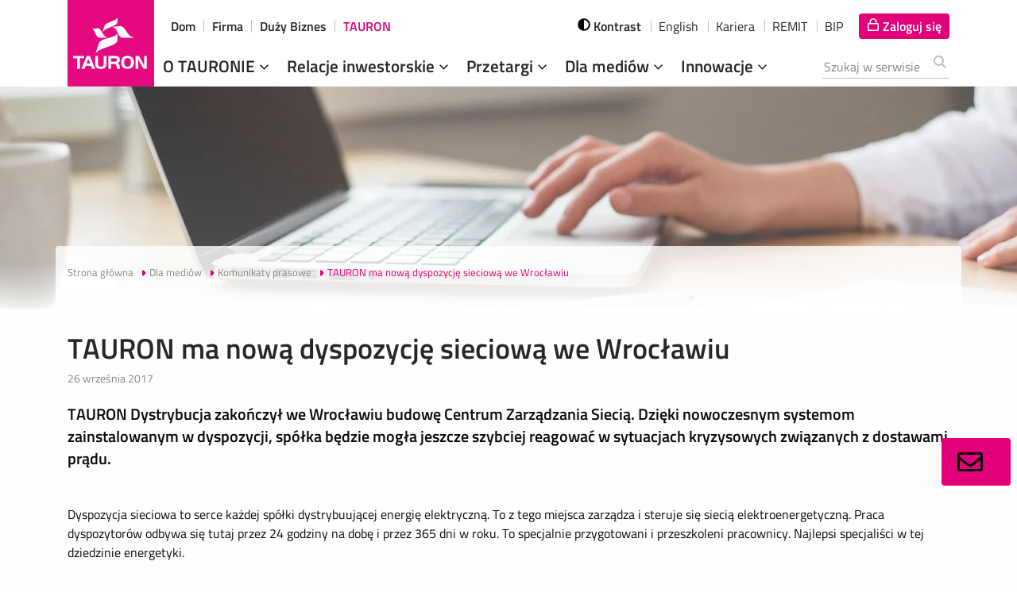

--- FILE ---
content_type: text/html;charset=UTF-8
request_url: https://media.tauron.pl/pr/370191/tauron-ma-nowa-dyspozycje-sieciowa-we-wroclawiu
body_size: 14324
content:
<!doctype html>

<html class="no-js" lang="pl">
<head>
    <!-- m-174 -->
    <meta charset="utf-8" />
    <meta http-equiv="x-dns-prefetch-control" content="on"/>
    <link rel="dns-prefetch" href="https://d2xhqqdaxyaju6.cloudfront.net"/>
    <meta name="viewport" content="width=device-width, initial-scale=1.0" />
    <meta http-equiv="X-UA-Compatible" content="ie=edge">
    <link rel="stylesheet" href="/__system/resource/174/73/css/styles.css"/>
    <link rel="shortcut icon" href="/__system/resource/174/73/img/favicon.png"/>
    <link
  rel="preload"
  href="/__system/resource/174/73/fonts/TitilliumWeb-Regular.woff2"
  as="font"
  crossorigin="anonymous"
/>
<link
  rel="preload"
  href="/__system/resource/174/73/fonts/TitilliumWeb-SemiBold.woff2"
  as="font"
  crossorigin="anonymous"
/>

<style>
  @font-face {
    font-family: 'Titillium Web';
    font-display: swap;
    src: url('/__system/resource/174/73/fonts/TitilliumWeb-Regular.woff2') format('woff2');
    font-weight: 400;
  }
  @font-face {
    font-family: 'Titillium Web';
    font-display: swap;
    src: url('/__system/resource/174/73/fonts/TitilliumWeb-SemiBold.woff2') format('woff2');
    font-weight: 600;
  }
</style>
    
    <title>TAURON ma nową dyspozycję sieciową we Wrocławiu | Biuro prasowe TAURON Polska Energia S.A.</title>
    <meta name="description" content="TAURON Dystrybucja zakończył we Wrocławiu budowę Centrum Zarządzania Siecią. Dzięki nowoczesnym systemom zainstalowanym w dyspozycji, spółka będzie mogła jeszcze szybciej reagować w sytuacjach kryzysowych związanych z dostawami prądu.">
    <!--PzvJWKtF3WSdYm52xinf3DpJ2KbiaUJS6lXMVAxH7rbN2rQOrpnNLR0s2ftBdA3Q7XCGaUOC4IxHVGpg8oMN3kCkumhElW0TyHZHCAVBLUY9p-->
    <link rel="canonical" href="https://media.tauron.pl/pr/370191/tauron-ma-nowa-dyspozycje-sieciowa-we-wroclawiu" />
    <meta property="og:type" content="article" />
    <meta property="og:title" content="TAURON ma nową dyspozycję sieciową we Wrocławiu">
    <meta property="og:description" content="TAURON Dystrybucja zakończył we Wrocławiu budowę Centrum Zarządzania Siecią. Dzięki nowoczesnym systemom zainstalowanym w dyspozycji, spółka będzie mogła jeszcze szybciej reagować w sytuacjach kryzysowych związanych z dostawami prądu.">
    <meta property="og:url" content="https://media.tauron.pl/pr/370191/tauron-ma-nowa-dyspozycje-sieciowa-we-wroclawiu" />
      <meta property="og:image" content="https://cdn-netpr.pl/file/teaser-s/370191/cd/s-1200-630.jpg"/>
     
    <meta name="twitter:card" content="summary_large_image">
    <meta name="twitter:title" content="TAURON ma nową dyspozycję sieciową we Wrocławiu">
    <meta name="twitter:description" content="TAURON Dystrybucja zakończył we Wrocławiu budowę Centrum Zarządzania Siecią. Dzięki nowoczesnym systemom zainstalowanym w dyspozycji, spółka będzie mogła jeszcze szybciej reagować w sytuacjach kryzysowych związanych z dostawami prądu.">
      <meta name="twitter:image" content="https://cdn-netpr.pl/file/teaser-s/370191/cd/s-1200-630.">
    <script nonce="NbicT46ZRPbkBhTT276JCRzH">(function(w,d,s,l,i){w[l]=w[l]||[];w[l].push({'gtm.start':
    new Date().getTime(),event:'gtm.js'});var f=d.getElementsByTagName(s)[0],
    j=d.createElement(s),dl=l!='dataLayer'?'&l='+l:'';j.async=true;j.src=
    'https://www.googletagmanager.com/gtm.js?id='+i+dl;f.parentNode.insertBefore(j,f);
    })(window,document,'script','dataLayer','GTM-KX36W79');</script></head>
<body class="312">

<div class="menu-wrap-bak">
<div class="menu container" data-require="menu" data-js="menu" data-tipname="top-menu" data-language="pl"> 
        <!-- adds class 'is-floating' on desktop--><!-- adds class 'is-open' on mobile -->
        <div class="container__wrapper menu__wrapper">

                <ul class="menu__top">
                    <li class="menu__top-el"><a class="menu__top-url " href="https://www.tauron.pl/dla-domu" tabindex="2">Dom</a></li>

                    <li class="menu__top-el"><a class="menu__top-url " href="https://www.tauron.pl/dla-firm" tabindex="3">Firma</a></li>
                        
                    <li class="menu__top-el"><a class="menu__top-url" href="https://biznes.tauron.pl" tabindex="4">Duży Biznes</a></li>

                    <li class="menu__top-el"><a class="menu__top-url is-active" href="https://www.tauron.pl/tauron" tabindex="5">TAURON</a></li>
                </ul>
            

            <div class="menu__bottom">
                <a href="/" class="menu__mainpage-url" tabindex="1" title="Strona Główna" aria-label="Strona Główna">
                    <picture>
                        <source srcset="/__system/resource/174/73/img/174-menu/tauron_logo_mob.png" media="(max-width: 1199px)">
                        <source srcset="/__system/resource/174/73/img/logo_109x109.png">
                        <img class="menu__logo lazyloaded" alt="Logo TAURON" src="/__system/resource/174/73/img/logo_109x109.png" loading="lazy">
                    </picture>
                </a>

                <div class="menu__flexcont">

                    <form action="https://www.tauron.pl/wyszukiwanie" class="menu__form" style="" id="searchForm">
                        <div class="menu__btncont menu__searchcont" data-js="menu__searchcont" data-tipname="top-search" data-autocomplete="search-keywords" data-min-length="3">
                            <!-- adds class 'is-active' on mobile -->
                            <button class="menu__search-btn icon-search show-for-large" type="button" id="menu__search-btn--large">                    
                                
<svg class='icon form__svg'  aria-hidden="true">

  <use xlink:href='/__system/resource/174/73/img/svg-sprite.svg#image-search'></use>
</svg>
                            </button>
                            <button class="menu__search-btn icon-search hide-for-large" type="button" id="menu__search-btn--mobile">
                                
<svg class='icon form__svg'  aria-hidden="true">

  <use xlink:href='/__system/resource/174/73/img/svg-sprite.svg#image-search'></use>
</svg>
                            </button>
                            <button class="menu__search-btn icon-search hide" type="button" id="menu__search-btn--mobile-submit">
                                
<svg class='icon form__svg'  aria-hidden="true">

  <use xlink:href='/__system/resource/174/73/img/svg-sprite.svg#image-search'></use>
</svg>
                            </button>
                            <div class="menu__search-inpcont" style="">
                                <div data-valid="fill" data-min-length="3" class="autocomplete autocomplete--grey autocomplete--top">
                                    <label class="wcag_hide" id="search_label" for="menu__search-inp">Szukana fraza</label>
                                    <input name="search" class="menu__search-inp" id="menu__search-inp" aria-describedby="search_label" tabindex="15" type="search" placeholder="Szukaj w serwisie" required>
                                    <ul hidden=""></ul>
                                    <button type="submit" class="autocomplete__btn autocomplete__btn--top" hidden="" data-autocomplete-btn="">Pokaż wszystkie wyniki</button>
                                </div>
                                <button class="menu__search-btnclose" type="button" aria-label="Zamknij wyszukiwarkę">
                                    <span></span><span></span>
                                </button>
                            </div>
                            <br>
                            <div class="error__message error__message--global" data-js="error-globalmessage" role="alert" data-message="Minimalna długość poszukiwania - 3 znaki"></div>
                        </div>
                    </form>
                        <div class="menu__btncont menu__logincont" data-js="menu__logincont" style="box-sizing: inherit;">
                            <a href="https://logowanie.tauron.pl/" tabindex="10" class="menu__login-btn icon-lock a00-c" data-tooltipaction="hover" aria-label="Tu zalogujesz się do elektronicznego Biura Obsługi Klienta" style="text-decoration: none; padding: 4px 10px; background: rgb(226, 0, 122) !important; color: rgb(255, 255, 255) !important; border-radius: 4px !important;">
                                
<svg class='icon svg-fa fa-lock'  aria-hidden="true">

  <use xlink:href='/__system/resource/174/73/img/svg-sprite.svg#image-lock-bold'></use>
</svg>
                                <span>Zaloguj się</span>
                            </a>
                        </div>
                    <div class="menu__btncont menu__maincont" data-js="menu__maincont">
                        <button type="button" class="menu__mainbtn ">
                            Menu
                            <span></span><span></span><span></span>
                        </button>

                        <nav class="menu__nav" id="main-menu">
                            <ul class="menu__lvl-1">
                                <li class="menu__lvl-1-li menu__lvl-1-li--exp">
                                    <a class="menu__lvl-1-el " tabindex="-1" href="https://www.tauron.pl/tauron/o-tauronie" target="_self">O TAURONIE
                                        
<svg class='icon svg-fa fa-angle-down svg-fa--menu-down'  aria-hidden="true">

  <use xlink:href='/__system/resource/174/73/img/svg-sprite.svg#image-angle-down'></use>
</svg>
                                    </a>
                                    
                                        <ul class="menu__lvl-2 menu__lvl-2--big">
                                            <li class="menu__lvl-2-li menu__lvl-2-li--exp is-expanded">
                                                <a class="menu__lvl-2-el" href="https://www.tauron.pl/tauron/o-tauronie/wladze-spolki" tabindex="10" target="_self">O TAURONIE</a>
                                                    <button class="menu__lvl-2-btn icon-func_chevron_right" type="button" data-js="menu__expbtn" aria-label="Generic.Header.ExpandTheSection"></button>
                                                    <ul class="menu__lvl-3">
                                                        <li class="menu__lvl-3-li">
                                                            <a tabindex="10" class="menu__lvl-3-el " href="https://www.tauron.pl/tauron/o-tauronie/wladze-spolki" target="_self">
                                                            
<svg class='icon caret-light'  aria-hidden="true">

  <use xlink:href='/__system/resource/174/73/img/svg-sprite.svg#image-caret-right-light'></use>
</svg>
                                                            Władze spółki</a>
                                                        </li>
                                                        <li class="menu__lvl-3-li">
                                                            <a tabindex="10" class="menu__lvl-3-el " href="https://www.tauron.pl/tauron/o-tauronie/obszary-dzialalnosci" target="_self">
<svg class='icon caret-light'  aria-hidden="true">

  <use xlink:href='/__system/resource/174/73/img/svg-sprite.svg#image-caret-right-light'></use>
</svg>Obszary działalności</a>
                                                        </li>
                                                        <li class="menu__lvl-3-li">
                                                            <a tabindex="10" class="menu__lvl-3-el " href="https://www.tauron.pl/tauron/o-tauronie/nasze-wartosci" target="_self">
<svg class='icon caret-light'  aria-hidden="true">

  <use xlink:href='/__system/resource/174/73/img/svg-sprite.svg#image-caret-right-light'></use>
</svg>Nasze wartości</a>
                                                        </li>
                                                        <li class="menu__lvl-3-li">
                                                            <a tabindex="10" class="menu__lvl-3-el " href="https://www.tauron.pl/tauron/o-tauronie/kodeks-odpowiedzialnego-biznesu" target="_self">
<svg class='icon caret-light'  aria-hidden="true">

  <use xlink:href='/__system/resource/174/73/img/svg-sprite.svg#image-caret-right-light'></use>
</svg>Kodeks Odpowiedzialnego Biznesu</a>
                                                        </li>
                                                        <li class="menu__lvl-3-li">
                                                            <a tabindex="10" class="menu__lvl-3-el " href="https://www.tauron.pl/tauron/o-tauronie/struktura-paliw" target="_self">
<svg class='icon caret-light'  aria-hidden="true">

  <use xlink:href='/__system/resource/174/73/img/svg-sprite.svg#image-caret-right-light'></use>
</svg>Struktura paliw</a>
                                                        </li>
                                                        <li class="menu__lvl-3-li">
                                                            <a tabindex="10" class="menu__lvl-3-el menu__lvl-3-el--bold" href="https://www.tauron.pl/tauron/o-tauronie" target="_self">O TAURONIE</a>
                                                        </li>
                                                    </ul>
                                                    <div class="menu__offercont">
                                                        <p class="menu__offer-head">O TAURONIE</p>
                                                            <div class="menu__offer-box">
                                                                <img class="menu__offer-img" src="/__system/resource/174/73/img/174-menu/o-tauron.jpg" alt="O tauron" loading="lazy">
                                                                <div class="menu__offer-txtbox">
                                                                    <div class="menu__offer-txt"><div class="sc-richtext">TAURON Polska Energia S.A. jest spółką dominującą w Grupie</div></div>

                                                                    <a class="cta menu__offer-cta" title="Więcej" href="https://www.tauron.pl/tauron/o-tauronie">Więcej</a>
                                                                </div>
                                                            </div>
                                                    </div>
                                            </li>
                                            <li class="menu__lvl-2-li menu__lvl-2-li--exp">
                                                <a class="menu__lvl-2-el" href="https://www.tauron.pl/tauron/o-tauronie/spolki-grupy" tabindex="10" target="_self">Grupa TAURON</a>
                                                    <button class="menu__lvl-2-btn icon-func_chevron_right" type="button" data-js="menu__expbtn" aria-label="Generic.Header.ExpandTheSection"></button>
                                                    <ul class="menu__lvl-3">
                                                                <li class="menu__lvl-3-li">
                                                                    <a tabindex="10" class="menu__lvl-3-el " href="https://www.tauron.pl/tauron/o-tauronie/lancuch-wartosci" target="_self">
                                                                    
<svg class='icon caret-light'  aria-hidden="true">

  <use xlink:href='/__system/resource/174/73/img/svg-sprite.svg#image-caret-right-light'></use>
</svg>Łańcuch wartości</a>
                                                                </li>
                                                                <li class="menu__lvl-3-li">
                                                                    <a tabindex="10" class="menu__lvl-3-el " href="https://www.tauron.pl/tauron/o-tauronie/spolki-grupy" target="_self">
                                                                    
<svg class='icon caret-light'  aria-hidden="true">

  <use xlink:href='/__system/resource/174/73/img/svg-sprite.svg#image-caret-right-light'></use>
</svg>Spółki Grupy</a>
                                                                </li>
                                                                <li class="menu__lvl-3-li">
                                                                    <a tabindex="10" class="menu__lvl-3-el " href="https://www.tauron.pl/tauron/o-tauronie/potencjal-grupy" target="_self">
                                                                    
<svg class='icon caret-light'  aria-hidden="true">

  <use xlink:href='/__system/resource/174/73/img/svg-sprite.svg#image-caret-right-light'></use>
</svg>Potencjał Grupy</a>
                                                                </li>
                                                                <li class="menu__lvl-3-li">
                                                                    <a tabindex="10" class="menu__lvl-3-el " href="https://www.tauron.pl/tauron/o-tauronie/tauron-w-liczbach" target="_self">
                                                                    
<svg class='icon caret-light'  aria-hidden="true">

  <use xlink:href='/__system/resource/174/73/img/svg-sprite.svg#image-caret-right-light'></use>
</svg>TAURON w liczbach</a>
                                                                </li>
                                                    </ul>
                                                    <div class="menu__offercont">
                                                        <p class="menu__offer-head">Spółki Grupy TAURON</p>
                                                            <div class="menu__offer-box">
                                                                <img class="menu__offer-img" src="/__system/resource/174/73/img/174-menu/grupa-tauron.jpg" alt="" loading="lazy">
                                                                <div class="menu__offer-txtbox">
                                                                    <div class="menu__offer-txt"><div class="sc-richtext">Grupę TAURON tworzy ok. 30  podmiotów gospodarczych</div></div>

                                                                    <a class="cta menu__offer-cta" title="Więcej" href="https://www.tauron.pl/tauron/o-tauronie/spolki-grupy">Więcej</a>
                                                                </div>
                                                            </div>
                                                    </div>
                                            </li>
                                            <li class="menu__lvl-2-li menu__lvl-2-li--exp">
                                                <a class="menu__lvl-2-el" href="https://www.tauron.pl/tauron/o-tauronie/tauron-dla-otoczenia" tabindex="10" target="_self">TAURON dla otoczenia</a>
                                                    <button class="menu__lvl-2-btn icon-func_chevron_right" type="button" data-js="menu__expbtn" aria-label="Generic.Header.ExpandTheSection"></button>
                                                    <ul class="menu__lvl-3">
                                                                <li class="menu__lvl-3-li">
                                                                    <a tabindex="10" class="menu__lvl-3-el " href="https://www.tauron.pl/tauron/o-tauronie/tauron-dla-otoczenia/strategia-zrownowazonego-rozwoju" target="_self">
<svg class='icon caret-light'  aria-hidden="true">

  <use xlink:href='/__system/resource/174/73/img/svg-sprite.svg#image-caret-right-light'></use>
</svg>Strategia zrównoważonego rozwoju</a>
                                                                </li>
                                                                <li class="menu__lvl-3-li">
                                                                    <a tabindex="10" class="menu__lvl-3-el " href="https://www.tauron.pl/tauron/o-tauronie/tauron-dla-otoczenia/raport-zrownowazonego-rozwoju" target="_self">
<svg class='icon caret-light'  aria-hidden="true">

  <use xlink:href='/__system/resource/174/73/img/svg-sprite.svg#image-caret-right-light'></use>
</svg>Zintegrowany raport roczny</a>
                                                                </li>
                                                                <li class="menu__lvl-3-li">
                                                                    <a tabindex="10" class="menu__lvl-3-el " href="https://www.tauron.pl/tauron/o-tauronie/tauron-dla-otoczenia/projekty" target="_self">
<svg class='icon caret-light'  aria-hidden="true">

  <use xlink:href='/__system/resource/174/73/img/svg-sprite.svg#image-caret-right-light'></use>
</svg>Projekty CSR</a>
                                                                </li>
                                                                <li class="menu__lvl-3-li">
                                                                    <a tabindex="10" class="menu__lvl-3-el " href="https://www.tauron.pl/tauron/o-tauronie/tauron-dla-otoczenia/nagrody-i-wyroznienia" target="_self">
<svg class='icon caret-light'  aria-hidden="true">

  <use xlink:href='/__system/resource/174/73/img/svg-sprite.svg#image-caret-right-light'></use>
</svg>Nagrody i wyróżnienia</a>
                                                                </li>
                                                                <li class="menu__lvl-3-li">
                                                                    <a tabindex="10" class="menu__lvl-3-el " href="https://www.tauron.pl/tauron/o-tauronie/tauron-dla-otoczenia/fundacja-tauron" target="_self">
<svg class='icon caret-light'  aria-hidden="true">

  <use xlink:href='/__system/resource/174/73/img/svg-sprite.svg#image-caret-right-light'></use>
</svg>Fundacja TAURON</a>
                                                                </li>
                                                                <li class="menu__lvl-3-li">
                                                                    <a tabindex="10" class="menu__lvl-3-el " href="https://www.tauron.pl/tauron/o-tauronie/tauron-dla-otoczenia/sponsoring" target="_self">
<svg class='icon caret-light'  aria-hidden="true">

  <use xlink:href='/__system/resource/174/73/img/svg-sprite.svg#image-caret-right-light'></use>
</svg>Sponsoring</a>
                                                                </li>
                                                    </ul>
                                                    <div class="menu__offercont">
                                                        <p class="menu__offer-head">TAURON dla otoczenia</p>
                                                            <div class="menu__offer-box">
                                                                <img class="menu__offer-img" src="/__system/resource/174/73/img/174-menu/menu-tdo.jpg" alt="" loading="lazy">
                                                                <div class="menu__offer-txtbox">
                                                                    <div class="menu__offer-txt"><div class="sc-richtext">Działamy na rzecz zrównoważonego rozwoju i CSR</div></div>

                                                                    <a class="cta menu__offer-cta" title="Więcej" href="https://www.tauron.pl/tauron/o-tauronie/tauron-dla-otoczenia">Więcej</a>
                                                                </div>
                                                            </div>
                                                    </div>
                                            </li>
                                            <li class="menu__lvl-2-li menu__lvl-2-li--exp">
                                                <a class="menu__lvl-2-el" href="https://www.tauron.pl/tauron/tauron-innowacje" tabindex="10" target="_self">TAURON innowacje</a>
                                                    <button class="menu__lvl-2-btn icon-func_chevron_right" type="button" data-js="menu__expbtn" aria-label="Generic.Header.ExpandTheSection"></button>
                                                    <ul class="menu__lvl-3">
                                                                <li class="menu__lvl-3-li">
                                                                    <a tabindex="10" class="menu__lvl-3-el " href="https://www.tauron.pl/tauron/tauron-innowacje" target="_self">
<svg class='icon caret-light'  aria-hidden="true">

  <use xlink:href='/__system/resource/174/73/img/svg-sprite.svg#image-caret-right-light'></use>
</svg>Strategiczna Agenda Badawcza</a>
                                                                </li>
                                                                <li class="menu__lvl-3-li">
                                                                    <a tabindex="10" class="menu__lvl-3-el " href="https://www.tauron.pl/tauron/tauron-innowacje/wspolpraca-ze-startupami" target="_self">
<svg class='icon caret-light'  aria-hidden="true">

  <use xlink:href='/__system/resource/174/73/img/svg-sprite.svg#image-caret-right-light'></use>
</svg>Współpraca ze startupami</a>
                                                                </li>
                                                                <li class="menu__lvl-3-li">
                                                                    <a tabindex="10" class="menu__lvl-3-el " href="https://www.tauron.pl/tauron/tauron-innowacje/projekty-badawczo-rozwojowe" target="_self">
<svg class='icon caret-light'  aria-hidden="true">

  <use xlink:href='/__system/resource/174/73/img/svg-sprite.svg#image-caret-right-light'></use>
</svg>Projekty badawczo-rozwojowe</a>
                                                                </li>
                                                    </ul>
                                                    <div class="menu__offercont">
                                                        <p class="menu__offer-head"></p>
                                                    </div>
                                            </li>
                                            <li class="menu__lvl-2-li menu__lvl-2-li--exp">
                                                <a class="menu__lvl-2-el" href="https://www.tauron.pl/tauron/o-tauronie/kariera" tabindex="10" target="_self">Kariera</a>
                                                    <button class="menu__lvl-2-btn icon-func_chevron_right" type="button" data-js="menu__expbtn" aria-label="Generic.Header.ExpandTheSection"></button>
                                                    <ul class="menu__lvl-3">
                                                                <li class="menu__lvl-3-li">
                                                                    <a tabindex="10" class="menu__lvl-3-el " href="https://www.tauron.pl/tauron/o-tauronie/kariera/oferty-pracy" target="_self">
<svg class='icon caret-light'  aria-hidden="true">

  <use xlink:href='/__system/resource/174/73/img/svg-sprite.svg#image-caret-right-light'></use>
</svg>Oferty pracy</a>
                                                                </li>
                                                                <li class="menu__lvl-3-li">
                                                                    <a tabindex="10" class="menu__lvl-3-el " href="https://www.tauron.pl/tauron/o-tauronie/kariera/rozwoj-w-tauron" target="_self">
<svg class='icon caret-light'  aria-hidden="true">

  <use xlink:href='/__system/resource/174/73/img/svg-sprite.svg#image-caret-right-light'></use>
</svg>Rozwój w TAURON</a>
                                                                </li>
                                                                <li class="menu__lvl-3-li">
                                                                    <a tabindex="10" class="menu__lvl-3-el " href="https://www.tauron.pl/tauron/o-tauronie/kariera/staze-i-praktyki" target="_self">
<svg class='icon caret-light'  aria-hidden="true">

  <use xlink:href='/__system/resource/174/73/img/svg-sprite.svg#image-caret-right-light'></use>
</svg>Staże i praktyki</a>
                                                                </li>
                                                                <li class="menu__lvl-3-li">
                                                                    <a tabindex="10" class="menu__lvl-3-el " href="https://www.tauron.pl/tauron/o-tauronie/kariera/etapy-rekrutacji" target="_self">
<svg class='icon caret-light'  aria-hidden="true">

  <use xlink:href='/__system/resource/174/73/img/svg-sprite.svg#image-caret-right-light'></use>
</svg>Etapy rekrutacji</a>
                                                                </li>
                                                                <li class="menu__lvl-3-li">
                                                                    <a tabindex="10" class="menu__lvl-3-el " href="https://www.tauron.pl/tauron/o-tauronie/kariera/poznaj-pracownikow" target="_self">
<svg class='icon caret-light'  aria-hidden="true">

  <use xlink:href='/__system/resource/174/73/img/svg-sprite.svg#image-caret-right-light'></use>
</svg>Poznaj pracowników</a>
                                                                </li>
                                                                <li class="menu__lvl-3-li">
                                                                    <a tabindex="10" class="menu__lvl-3-el menu__lvl-3-el--bold" href="https://www.tauron.pl/tauron/o-tauronie/kariera" target="_self">Kariera</a>
                                                                </li>
                                                    </ul>
                                                    <div class="menu__offercont">
                                                        <p class="menu__offer-head">Kariera</p>
                                                            <div class="menu__offer-box">
                                                                <img class="menu__offer-img" src="/__system/resource/174/73/img/174-menu/kariera-menuoffer.jpg" alt="" loading="lazy">
                                                                <div class="menu__offer-txtbox">
                                                                    <div class="menu__offer-txt"><div class="sc-richtext">Rozwijaj&nbsp;swoją karierę w Grupie TAURON</div></div>

                                                                    <a class="cta menu__offer-cta" title="Sprawdź" href="https://www.tauron.pl/tauron/o-tauronie/kariera">Sprawdź</a>
                                                                </div>
                                                            </div>
                                                    </div>
                                            </li>
                                            <li class="menu__lvl-2-li ">
                                                <a class="menu__lvl-2-el" href="https://www.tauron.pl/tauron/o-tauronie/kontakt" tabindex="10" target="_self">Kontakt</a>
                                            </li>
                                            <li class="menu__lvl-2-li ">
                                                <a class="menu__lvl-2-el" href="https://www.tauron.pl/tauron/o-tauronie/formularz-zgloszenia-naduzycia" tabindex="10" target="_self">Formularz Zgłoszenia Nadużycia</a>
                                            </li>
                                            <li class="menu__lvl-2-close"><button class="menu__lvl-2-closebtn cta" type="button" data-js="menu__closebtn">Zwiń</button></li>
                                            </ul>
                                </li>
                                <li class="menu__lvl-1-li menu__lvl-1-li--exp">
                                    <a class="menu__lvl-1-el " tabindex="-1" href="https://www.tauron.pl/tauron/relacje-inwestorskie" target="_self">Relacje inwestorskie
                                    
<svg class='icon svg-fa fa-angle-down svg-fa--menu-down'  aria-hidden="true">

  <use xlink:href='/__system/resource/174/73/img/svg-sprite.svg#image-angle-down'></use>
</svg>
                                    
                                    </a>
                                    
                                            <ul class="menu__lvl-2 menu__lvl-2--big">
                                                        <li class="menu__lvl-2-li menu__lvl-2-li--exp is-expanded">
                                                            <a class="menu__lvl-2-el" href="https://www.tauron.pl/tauron/relacje-inwestorskie/notowania-akcji" tabindex="10" target="_self">Akcje</a>
                                                                <button class="menu__lvl-2-btn icon-func_chevron_right" type="button" data-js="menu__expbtn" aria-label="Generic.Header.ExpandTheSection"></button>
                                                                <ul class="menu__lvl-3">
                                                                            <li class="menu__lvl-3-li">
                                                                                <a tabindex="10" class="menu__lvl-3-el " href="https://www.tauron.pl/tauron/relacje-inwestorskie/notowania-akcji" target="_self">
<svg class='icon caret-light'  aria-hidden="true">

  <use xlink:href='/__system/resource/174/73/img/svg-sprite.svg#image-caret-right-light'></use>
</svg>Notowania</a>
                                                                            </li>
                                                                            <li class="menu__lvl-3-li">
                                                                                <a tabindex="10" class="menu__lvl-3-el " href="https://www.tauron.pl/tauron/relacje-inwestorskie/akcjonariat" target="_self">
<svg class='icon caret-light'  aria-hidden="true">

  <use xlink:href='/__system/resource/174/73/img/svg-sprite.svg#image-caret-right-light'></use>
</svg>Akcjonariat</a>
                                                                            </li>
                                                                            <li class="menu__lvl-3-li">
                                                                                <a tabindex="10" class="menu__lvl-3-el " href="https://www.tauron.pl/tauron/relacje-inwestorskie/analitycy" target="_self">
<svg class='icon caret-light'  aria-hidden="true">

  <use xlink:href='/__system/resource/174/73/img/svg-sprite.svg#image-caret-right-light'></use>
</svg>Analitycy</a>
                                                                            </li>
                                                                            <li class="menu__lvl-3-li">
                                                                                <a tabindex="10" class="menu__lvl-3-el " href="https://www.tauron.pl/tauron/relacje-inwestorskie/polityka-dywidendy" target="_self">
<svg class='icon caret-light'  aria-hidden="true">

  <use xlink:href='/__system/resource/174/73/img/svg-sprite.svg#image-caret-right-light'></use>
</svg>Polityka dywidendy</a>
                                                                            </li>
                                                                            <li class="menu__lvl-3-li">
                                                                                <a tabindex="10" class="menu__lvl-3-el " href="https://www.tauron.pl/tauron/relacje-inwestorskie/pierwsza-oferta-publiczna" target="_self">
<svg class='icon caret-light'  aria-hidden="true">

  <use xlink:href='/__system/resource/174/73/img/svg-sprite.svg#image-caret-right-light'></use>
</svg>Pierwsza Oferta Publiczna Akcji</a>
                                                                            </li>
                                                                </ul>
                                                                <div class="menu__offercont">
                                                                    <p class="menu__offer-head">Dla Inwestorów</p>
                                                                        <div class="menu__offer-box">
                                                                            <img class="menu__offer-img" src="/__system/resource/174/73/img/174-menu/dla-inwestorow.jpg" alt="" loading="lazy">
                                                                            <div class="menu__offer-txtbox">
                                                                                <div class="menu__offer-txt"><div class="sc-richtext">Niezbędnik inwestora: raporty, notowania,  materiały</div></div>

                                                                                <a class="cta menu__offer-cta" title="Przejdź" href="https://www.tauron.pl/tauron/relacje-inwestorskie">Przejdź</a>
                                                                            </div>
                                                                        </div>
                                                                </div>
                                                        </li>
                                                        <li class="menu__lvl-2-li menu__lvl-2-li--exp">
                                                            <a class="menu__lvl-2-el" href="https://www.tauron.pl/tauron/relacje-inwestorskie/obligacje-krajowe" tabindex="10" target="_self">Obligacje</a>
                                                                <button class="menu__lvl-2-btn icon-func_chevron_right" type="button" data-js="menu__expbtn" aria-label="Generic.Header.ExpandTheSection"></button>
                                                                <ul class="menu__lvl-3">
                                                                            <li class="menu__lvl-3-li">
                                                                                <a tabindex="10" class="menu__lvl-3-el " href="https://www.tauron.pl/tauron/relacje-inwestorskie/obligacje-krajowe" target="_self">
<svg class='icon caret-light'  aria-hidden="true">

  <use xlink:href='/__system/resource/174/73/img/svg-sprite.svg#image-caret-right-light'></use>
</svg>Obligacje krajowe</a>
                                                                            </li>
                                                                            <li class="menu__lvl-3-li">
                                                                                <a tabindex="10" class="menu__lvl-3-el " href="https://www.tauron.pl/tauron/relacje-inwestorskie/euroobligacje" target="_self">
<svg class='icon caret-light'  aria-hidden="true">

  <use xlink:href='/__system/resource/174/73/img/svg-sprite.svg#image-caret-right-light'></use>
</svg>Euroobligacje</a>
                                                                            </li>
                                                                </ul>
                                                                <div class="menu__offercont">
                                                                    <p class="menu__offer-head"></p>
                                                                </div>
                                                        </li>
                                                        <li class="menu__lvl-2-li menu__lvl-2-li--exp">
                                                            <a class="menu__lvl-2-el" href="https://www.tauron.pl/tauron/relacje-inwestorskie/raporty-biezace" tabindex="10" target="_self">Raporty giełdowe</a>
                                                                <button class="menu__lvl-2-btn icon-func_chevron_right" type="button" data-js="menu__expbtn" aria-label="Generic.Header.ExpandTheSection"></button>
                                                                <ul class="menu__lvl-3">
                                                                            <li class="menu__lvl-3-li">
                                                                                <a tabindex="10" class="menu__lvl-3-el " href="https://www.tauron.pl/tauron/relacje-inwestorskie/raporty-biezace" target="_self">
<svg class='icon caret-light'  aria-hidden="true">

  <use xlink:href='/__system/resource/174/73/img/svg-sprite.svg#image-caret-right-light'></use>
</svg>Raporty bieżące</a>
                                                                            </li>
                                                                            <li class="menu__lvl-3-li">
                                                                                <a tabindex="10" class="menu__lvl-3-el " href="https://www.tauron.pl/tauron/relacje-inwestorskie/raporty-okresowe" target="_self">
<svg class='icon caret-light'  aria-hidden="true">

  <use xlink:href='/__system/resource/174/73/img/svg-sprite.svg#image-caret-right-light'></use>
</svg>Raporty okresowe</a>
                                                                            </li>
                                                                </ul>
                                                                <div class="menu__offercont">
                                                                    <p class="menu__offer-head">Raport roczny 2016</p>
                                                                        <div class="menu__offer-box">
                                                                            <img class="menu__offer-img" src="/__system/resource/174/73/img/174-menu/raporty.jpg" alt="" loading="lazy">
                                                                            <div class="menu__offer-txtbox">
                                                                                <div class="menu__offer-txt"><div class="sc-richtext">Zapraszamy do zapoznania się z Raportem</div></div>

                                                                                <a class="cta menu__offer-cta" title="Sprawdź" href="http://raport2016.tauron.pl/">Sprawdź</a>
                                                                            </div>
                                                                        </div>
                                                                </div>
                                                        </li>
                                                        <li class="menu__lvl-2-li ">
                                                            <a class="menu__lvl-2-el" href="https://www.tauron.pl/tauron/relacje-inwestorskie/informacje-finansowe" tabindex="10" target="_self">Informacje finansowe</a>
                                                        </li>
                                                        <li class="menu__lvl-2-li ">
                                                            <a class="menu__lvl-2-el" href="https://www.tauron.pl/tauron/relacje-inwestorskie/informacje-o-spolce" tabindex="10" target="_self">Informacje o spółce</a>
                                                        </li>
                                                        <li class="menu__lvl-2-li ">
                                                            <a class="menu__lvl-2-el" href="https://www.tauron.pl/tauron/relacje-inwestorskie/walne-zgromadzenie" tabindex="10" target="_self">Walne Zgromadzenie</a>
                                                        </li>
                                                        <li class="menu__lvl-2-li ">
                                                            <a class="menu__lvl-2-el" href="https://www.tauron.pl/tauron/relacje-inwestorskie/ratingi" tabindex="10" target="_self">Ratingi</a>
                                                        </li>
                                                        <li class="menu__lvl-2-li ">
                                                            <a class="menu__lvl-2-el" href="https://www.tauron.pl/tauron/relacje-inwestorskie/kalendarz-inwestorski" tabindex="10" target="_self">Kalendarz inwestorski</a>
                                                        </li>
                                                        <li class="menu__lvl-2-li menu__lvl-2-li--exp">
                                                            <a class="menu__lvl-2-el" href="https://www.tauron.pl/tauron/relacje-inwestorskie/nagrania" tabindex="10" target="_self">Multimedia</a>
                                                                <button class="menu__lvl-2-btn icon-func_chevron_right" type="button" data-js="menu__expbtn" aria-label="Generic.Header.ExpandTheSection"></button>
                                                                <ul class="menu__lvl-3">
                                                                            <li class="menu__lvl-3-li">
                                                                                <a tabindex="10" class="menu__lvl-3-el " href="https://www.tauron.pl/tauron/relacje-inwestorskie/prezentacje" target="_self">
<svg class='icon caret-light'  aria-hidden="true">

  <use xlink:href='/__system/resource/174/73/img/svg-sprite.svg#image-caret-right-light'></use>
</svg>Prezentacje</a>
                                                                            </li>
                                                                            <li class="menu__lvl-3-li">
                                                                                <a tabindex="10" class="menu__lvl-3-el " href="https://www.tauron.pl/tauron/relacje-inwestorskie/nagrania" target="_self">
<svg class='icon caret-light'  aria-hidden="true">

  <use xlink:href='/__system/resource/174/73/img/svg-sprite.svg#image-caret-right-light'></use>
</svg>Nagrania</a>
                                                                            </li>
                                                                            <li class="menu__lvl-3-li">
                                                                                <a tabindex="10" class="menu__lvl-3-el " href="https://www.tauron.pl/tauron/relacje-inwestorskie/czat" target="_self">
<svg class='icon caret-light'  aria-hidden="true">

  <use xlink:href='/__system/resource/174/73/img/svg-sprite.svg#image-caret-right-light'></use>
</svg>Czaty</a>
                                                                            </li>
                                                                </ul>
                                                                <div class="menu__offercont">
                                                                    <p class="menu__offer-head">Nagrania</p>
                                                                        <div class="menu__offer-box">
                                                                            <div class="menu__offer-txtbox">
                                                                                <div class="menu__offer-txt"><div class="sc-richtext">Nagrania z wydarzeń w Grupie TAURON</div></div>

                                                                                <a class="cta menu__offer-cta" title="Zobacz" href="https://www.tauron.pl/tauron/relacje-inwestorskie/nagrania">Zobacz</a>
                                                                            </div>
                                                                        </div>
                                                                </div>
                                                        </li>
                                                        <li class="menu__lvl-2-li ">
                                                            <a class="menu__lvl-2-el" href="https://www.tauron.pl/tauron/relacje-inwestorskie/ogloszenia" tabindex="10" target="_self">Ogłoszenia</a>
                                                        </li>
                                                        <li class="menu__lvl-2-li ">
                                                            <a class="menu__lvl-2-el" href="https://www.tauron.pl/tauron/relacje-inwestorskie/przydatne-linki" tabindex="10" target="_self">Przydatne linki</a>
                                                        </li>
                                                        <li class="menu__lvl-2-li ">
                                                            <a class="menu__lvl-2-el" href="https://www.tauron.pl/tauron/relacje-inwestorskie/kontakt-dla-inwestorow" tabindex="10" target="_self">Kontakt</a>
                                                        </li>
                                                        <li class="menu__lvl-2-close"><button class="menu__lvl-2-closebtn cta" type="button" data-js="menu__closebtn">Zwiń</button></li>
                                            </ul>
                                </li>
                                <li class="menu__lvl-1-li menu__lvl-1-li--exp">
                                    <a class="menu__lvl-1-el " tabindex="-1" href="https://www.tauron.pl/tauron/przetargi" target="_self">Przetargi
                                        
<svg class='icon svg-fa fa-angle-down svg-fa--menu-down'  aria-hidden="true">

  <use xlink:href='/__system/resource/174/73/img/svg-sprite.svg#image-angle-down'></use>
</svg>
                                    </a>
                                        
                                            <ul class="menu__lvl-2 menu__lvl-2--deskHidden">
                                                        <li class="menu__lvl-2-li">
                                                            <a class="menu__lvl-2-el" href="http://swoz.tauron.pl/platform/HomeServlet?MP_module=main&amp;MP_action=rfx_and_demand_notices&amp;type=RfxAndDemandNotices&amp;doSearch=true&amp;org=00000001" tabindex="10">Platforma zakupowa</a>
                                                        </li>
                                                        <li class="menu__lvl-2-li">
                                                            <a class="menu__lvl-2-el" href="https://www.tauron.pl/tauron/przetargi" tabindex="10">Sprzedaż majątku</a>
                                                        </li>
                                                        <li class="menu__lvl-2-li">
                                                            <a class="menu__lvl-2-el" href="https://nieruchomosci.tauron.pl/" tabindex="10">Sprzedaż Nieruchomości</a>
                                                        </li>
                                            </ul>
                                            <ul class="menu__lvl-2 menu__lvl-2--deskFlex">
                                                        <li class="menu__lvl-2__item">
                                                            <div class="menu__offer-box menu__offer-box--big">
                                                                <img class="menu__offer-img" src="/__system/resource/174/73/img/174-menu/platforma.jpg" alt="" loading="lazy">
                                                                <div class="menu__offer-txtbox">
                                                                    <div class="menu__offer-txt">Platforma zakupowa</div>
                                                                    <div class="menu__offer-txt menu__offer-txt--light">Ogłoszenia o zamówieniach na dostawy, usługi i roboty budowlane.</div>
                                                                    <a class="cta menu__offer-cta" href="http://swoz.tauron.pl/platform/HomeServlet?MP_module=main&amp;MP_action=rfx_and_demand_notices&amp;type=RfxAndDemandNotices&amp;doSearch=true&amp;org=00000001" tabindex="10">Sprawdź</a>
                                                                </div>
                                                            </div>
                                                        </li>
                                                        <li class="menu__lvl-2__item">
                                                            <div class="menu__offer-box menu__offer-box--big">
                                                                <img class="menu__offer-img" src="/__system/resource/174/73/img/174-menu/sprzedaz.jpg" alt="" loading="lazy">
                                                                <div class="menu__offer-txtbox">
                                                                    <div class="menu__offer-txt">Sprzedaż majątku</div>
                                                                    <div class="menu__offer-txt menu__offer-txt--light">Oferty sprzedaży majątku Grupy TAURON - m.in. środki trwałe, środki transportu, złom.</div>
                                                                    <a class="cta menu__offer-cta" href="https://www.tauron.pl/tauron/przetargi" tabindex="10">Sprawdź</a>
                                                                </div>
                                                            </div>
                                                        </li>
                                                        <li class="menu__lvl-2__item">
                                                            <div class="menu__offer-box menu__offer-box--big">
                                                                <img class="menu__offer-img" src="/__system/resource/174/73/img/174-menu/nieruchomosci.jpg" alt="" loading="lazy">
                                                                <div class="menu__offer-txtbox">
                                                                    <div class="menu__offer-txt">Sprzedaż Nieruchomości</div>
                                                                    <div class="menu__offer-txt menu__offer-txt--light">Oferty sprzedaży obiektów i gruntów Grupy TAURON.</div>
                                                                    <a class="cta menu__offer-cta" href="https://nieruchomosci.tauron.pl/" tabindex="10">Sprawdź</a>
                                                                </div>
                                                            </div>
                                                        </li>
                                                <li class="menu__lvl-2-close"><button class="menu__lvl-2-closebtn cta" type="button" data-js="menu__closebtn">Zwiń</button></li>
                                            </ul>
                                </li>
                                <li class="menu__lvl-1-li menu__lvl-1-li--exp">
                                    <a class="menu__lvl-1-el " tabindex="11" href="https://media.tauron.pl/?changeLocale=PL" title="Dla mediów">Dla mediów
                                        
<svg class='icon svg-fa fa-angle-down svg-fa--menu-down'  aria-hidden="true">

  <use xlink:href='/__system/resource/174/73/img/svg-sprite.svg#image-angle-down'></use>
</svg>
                                    </a>
                                        <ul class="menu__lvl-2" style="">
                                            <li class="menu__lvl-2-li menu__lvl-2-li--media">
                                                <a class="menu__lvl-2-el" href="/komunikaty-prasowe" tabindex="10" target="_self">Komunikaty prasowe</a>
                                            </li>
                                            <li class="menu__lvl-2-li menu__lvl-2-li--media">
                                                <a class="menu__lvl-2-el" href="/social-media" tabindex="10" target="_self">Social media</a>
                                            </li>
                                        </ul>
                                </li>
                                <li class="menu__lvl-1-li menu__lvl-1-li--exp">
                                    <a class="menu__lvl-1-el " tabindex="-1" href="https://media.tauron.pl/?changeLocale=PL">Innowacje
                                        
<svg class='icon svg-fa fa-angle-down svg-fa--menu-down'  aria-hidden="true">

  <use xlink:href='/__system/resource/174/73/img/svg-sprite.svg#image-angle-down'></use>
</svg>
                                    </a>
                                    <ul class="menu__lvl-2" style="">
                                        <li class="menu__lvl-2-li menu__lvl-2-li--media">
                                            <a class="menu__lvl-2-el" href="https://www.tauron.pl/tauron/tauron-innowacje" tabindex="11" target="_self">Strategiczna Agenda Badawcza</a>
                                        </li>
                                        <li class="menu__lvl-2-li menu__lvl-2-li--media">
                                            <a class="menu__lvl-2-el" href="https://www.tauron.pl/tauron/tauron-innowacje/wspolpraca-ze-startupami" tabindex="11" target="_self">Współpraca ze startupami</a>
                                        </li>
                                        <li class="menu__lvl-2-li menu__lvl-2-li--media">
                                            <a class="menu__lvl-2-el" href="https://www.tauron.pl/tauron/tauron-innowacje/projekty-badawczo-rozwojowe" tabindex="10" target="_self">Projekty badawczo-rozwojowe</a>
                                        </li>
                                    </ul>
                                </li>
                            </ul>
                            <ul class="menu__optcont  ">
                                <li class="menu__optcont-el">
                                    <button class="menu__optcont-btn menu__optcont-btn--cont icon-func_contrast" type="button" data-js="cont-btn" tabindex="6">
                                        
<svg class='icon svg-fa fa-adjust'  aria-hidden="true">

  <use xlink:href='/__system/resource/174/73/img/svg-sprite.svg#image-adjust'></use>
</svg>
                                        <span>Kontrast</span>
                                    </button>
                                </li>
                                <li class="menu__optcont-el">
                                    <a href="http://en.tauron.pl/Pages/start.aspx" class="menu__optcont-btn menu__optcont-btn--lang icon-func_trianglearrow_down" tabindex="7" aria-label="wybierz język">English</a>
                                </li>
                                    <li class="menu__optcont-el">
                                        <a class="menu__optcont-btn" tabindex="8" title="Kariera" href="https://www.tauron.pl/tauron/o-tauronie/kariera">Kariera</a>
                                    </li>
                                    <li class="menu__optcont-el ">
                                        <a class="menu__optcont-btn" tabindex="9" title="REMIT" href="http://grupa.tauron.pl/tauron/o-tauronie/REMITi/Strony/start.aspx">REMIT</a>
                                    </li>
                                    <li class="menu__optcont-el">
                                        <a class="menu__optcont-btn" tabindex="10" title="BIP" href="https://www.tauron.pl/tauron/bip">BIP</a>
                                    </li>
                            </ul>
                        </nav>

                    </div>

                </div>
            </div>

        </div>
    </div></div><div class="banner">
<div class="banner-image show-for-large" style="background-image: url(https://cdn-netpr.pl/file/mediakit-ci/1210466/1499183369/1400-280.)">    
    <div class="banner-apla"></div>

	<div class="row breadcrumbs">
  <ul class="small-12 flex-container flex-wrap">

    <li class="breadcrumbs__element">
      <a href="https://www.tauron.pl/tauron">
        <span class="breadcrumb">Strona główna</span>
      </a>
    </li>

      <li class="breadcrumbs__element ">
  <span class="breadcrumb ">Dla mediów</span>
</li>

      <li class="breadcrumbs__element">
        <a href="/komunikaty-prasowe">
          <span class="breadcrumb">Komunikaty prasowe</span>
        </a>
      </li>
      <li>
        <span class="breadcrumb breadcrumb--active"> TAURON ma nową dyspozycję sieciową we Wrocławiu</span>
      </li>
  </ul>
</div>
</div>
<div class="banner-image show-for-medium-only" style="background-image: url(https://cdn-netpr.pl/file/mediakit-ci/1210466/1499183369/1150-280.)">
        <div class="banner-apla"></div>
	<div class="row breadcrumbs">
        <ul class="small-12 flex-container flex-wrap">

            <li class="breadcrumbs__element">
                <a href="https://www.tauron.pl/tauron">
                    <span class="breadcrumb">Strona główna</span>
                </a>
            </li>
                <li class="breadcrumbs__element">
                    <a href="/"><span class="breadcrumb">Dla mediów</span></a>
                </li>
                <li class="breadcrumbs__element">
                    <a href="/komunikaty-prasowe"> 
                        <span class="breadcrumb">Komunikaty prasowe</span> 
                    </a>
                </li>
                <li>
                    <span class="breadcrumb breadcrumb--active"> TAURON ma nową dyspozycję sieciową we Wrocławiu</span>
                </li>
	    </ul>
    </div>
</div>
<div class="banner-image show-for-small-only" style="background-image: url(https://cdn-netpr.pl/file/mediakit-ci/1210466/1499183369/767-280.)">
    <div class="banner-apla"></div>
	<div class="row breadcrumbs">
        <ul class="small-12 flex-container flex-wrap">

            <li class="breadcrumbs__element">
                <a href="https://www.tauron.pl/tauron">
                    <span class="breadcrumb">Strona główna</span>
                </a>
            </li>
                <li class="breadcrumbs__element">
                    <a href="/"><span class="breadcrumb">Dla mediów</span></a>
                </li>
                <li class="breadcrumbs__element">
                    <a href="/komunikaty-prasowe"> 
                        <span class="breadcrumb">Komunikaty prasowe</span> 
                    </a>
                </li>
                <li>
                    <span class="breadcrumb breadcrumb--active"> TAURON ma nową dyspozycję sieciową we Wrocławiu</span>
                </li>
	    </ul>
    </div>
</div></div><div class="publication video-player-category"><div class="row align-top publication-wrapper" data-language="pl">
  <div class="column small-12">
      <h1 class="publication-title publication-title--single">TAURON ma nową dyspozycję sieciową we Wrocławiu</h1>
      <time datetime="2017-09-26T14:15:00.000Z"
        class="publication-time publication-time--single column small-12 a01-c">
        26 września 2017
      </time>
      <div class="publication-content">
        <p><strong>TAURON Dystrybucja zakończył we Wrocławiu budowę Centrum Zarządzania Siecią. Dzięki nowoczesnym systemom zainstalowanym w dyspozycji, spółka będzie mogła jeszcze szybciej reagować w sytuacjach kryzysowych związanych z dostawami prądu. </strong></p>
<p><br /> Dyspozycja sieciowa to serce każdej spółki dystrybuującej energię elektryczną. To z tego miejsca zarządza i steruje się siecią elektroenergetyczną. Praca dyspozytorów odbywa się tutaj przez 24 godziny na dobę i przez 365 dni w roku. To specjalnie przygotowani i przeszkoleni pracownicy. Najlepsi specjaliści w tej dziedzinie energetyki.</p>
<p>Pracę służb dyspozytorskich wspierają najnowocześniejsze narzędzia informatyczne, dzięki którym dyspozytorzy w każdym momencie mogą sprawdzić warunki pracy wszystkich stacji elektroenergetycznych i zdalnie nimi sterować.</p>
<p>Dzięki nowoczesnym narzędziom, którymi dysponują pracownicy TAURONA, łatwo i szybko można znaleźć schemat rozdzielni wybranej stacji elektroenergetycznej. Jednym kliknięciem dyspozytor natychmiast przechodzi do szczegółowego schematu i dzięki temu bardzo szybko może zareagować w sytuacji każdego zdarzenia sieciowego, uszkodzenia czy usterki, jakie wystąpią w sieci energetycznej.</p>
<p>Wyposażenie pracowników w nowoczesne urządzenia techniczne umożliwia przede wszystkim szybkie ustalanie przyczyn i lokalizacji przerw w zasilaniu. To szczególnie istotne w sytuacjach kryzysowych, podczas powodzi lub wichur, które uszkadzają linie energetyczne.</p>
<p>Znaczna część powierzchni nowej dyspozycji zajmuje cześć techniczna - w tym urządzenia telemechaniki, serwerownie teletechniczne i informatyczne.  Obiekt został wyposażony w kilka źródeł niezależnego zasilania, co zapewnia ciągłość jego funkcjonowania. W sumie powierzchnia użytkowa obiektu wynosi ok. 3 tysiące metrów kwadratowych.</p>
<p>Nowe Centrum Zarządzania Siecią objęło swoim zasięgiem cały Dolny Śląsk. Czterokondygnacyjny budynek z parkingiem podziemnym powstał we wrocławskich Krzykach, u zbiegu ulic Powstańców Śląskich i Sztabowej. Dyspozycja powstała w ciągu dwóch lat i jest jedną z najnowocześniejszych w kraju.</p>
      </div>
  </div>
</div>

  <div class="row publication-attachment-wrapper playerContainer-js playerContainer-js--photo">
    <div class="column small-12 medium-8">
      <div class="video-player__player player-photo-wrap">
        <div
          class="player-photo presskit-preview flex-container align-center flex-dir-column align-middle flex-wrap ">
          <button class="presskit-preview__md-arrow presskit-preview__md-arrow--next">
            
<svg class='icon presskit-preview__caret'  aria-hidden="true">

  <use xlink:href='/__system/resource/174/73/img/svg-sprite.svg#image-caret-right-light'></use>
</svg>            
          </button>
          <button class="presskit-preview__md-arrow presskit-preview__md-arrow--previous">
            
<svg class='icon presskit-preview__caret'  aria-hidden="true">

  <use xlink:href='/__system/resource/174/73/img/svg-sprite.svg#image-caret-right-light'></use>
</svg>
          </button>


            


    <picture>
      <source srcset="https://cdn-netpr.pl/file/attachment-s/1173716/4c/s-x-400." media="(min-width: 640px)">
      <img class="center-block" src="https://cdn-netpr.pl/file/attachment-s/1173716/4c/s-x-400."
        alt="_MG_0204.jpg">
    </picture>
  



            <p class="presskit__item-description item-description width-full">
              Rozmiar
                3,7 MB

                <span>2800x1867 pikseli</span>

            </p>

        </div>

        <div class="floatGrid show-for-large-only " style="">
          <div class="video-player__carousel photoCarousel videoCarousel  owl-carousel owl-theme">
            
              <div class="item">
                <a href="https://cdn-netpr.pl/file/attachment/1173716/4c/_mg_0204.jpg" class="video-player__carousel__container playerItem-js"
                  data-provider="netpr" 
                    data-title="_MG_0204.jpg"

                  data-date="26.09.2017"
                  
                  

                  data-download="https://cdn-netpr.pl/file/attachment/1173716/4c/_mg_0204.jpg"

                  data-link-file="https://media.tauron.pl/komunikaty-prasowe/zalacznik/1173716"

                  data-version="false"

                 
                   data-original="https://cdn-netpr.pl/file/attachment/1173716/4c/_mg_0204.jpg"
                    

                  data-buttonseeall="Zobacz wszystkie"
                  
                   data-poster="https://cdn-netpr.pl/file/attachment-s/1173716/4c/s-x-400."
                  data-details="Zobacz szczegóły"
                  
                   data-size="3,7 MB"
                  
                    data-height="1867" 

                    data-width="2800"   
                  
                  data-index="0"
                  data-mime="image/jpeg"
                  
                  data-total="3" 
                  
                  >

                    <img src="https://cdn-netpr.pl/file/attachment-s/1173716/4c/c-175-140." loading="lazy"
                      alt="_MG_0204.jpg">
                </a>
              </div>
              <div class="item">
                <a href="https://cdn-netpr.pl/file/attachment/1173718/b3/dji_0439.jpg" class="video-player__carousel__container playerItem-js"
                  data-provider="netpr" 
                    data-title="DJI_0439.jpg"

                  data-date="26.09.2017"
                  
                  

                  data-download="https://cdn-netpr.pl/file/attachment/1173718/b3/dji_0439.jpg"

                  data-link-file="https://media.tauron.pl/komunikaty-prasowe/zalacznik/1173718"

                  data-version="false"

                 
                   data-original="https://cdn-netpr.pl/file/attachment/1173718/b3/dji_0439.jpg"
                    

                  data-buttonseeall="Zobacz wszystkie"
                  
                   data-poster="https://cdn-netpr.pl/file/attachment-s/1173718/b3/s-x-400."
                  data-details="Zobacz szczegóły"
                  
                   data-size="285,7 kB"
                  
                    data-height="959" 

                    data-width="1280"   
                  
                  data-index="1"
                  data-mime="image/jpeg"
                  
                  data-total="3" 
                  
                  >

                    <img src="https://cdn-netpr.pl/file/attachment-s/1173718/b3/c-175-140." loading="lazy"
                      alt="DJI_0439.jpg">
                </a>
              </div>
              <div class="item">
                <a href="https://cdn-netpr.pl/file/attachment/1173719/2b/tauron_centrum_dyspozycji_mocy.jpg" class="video-player__carousel__container playerItem-js"
                  data-provider="netpr" 
                    data-title="TAURON - centrum dyspozycji mocy.jpg"

                  data-date="26.09.2017"
                  
                  

                  data-download="https://cdn-netpr.pl/file/attachment/1173719/2b/tauron_centrum_dyspozycji_mocy.jpg"

                  data-link-file="https://media.tauron.pl/komunikaty-prasowe/zalacznik/1173719"

                  data-version="false"

                 
                   data-original="https://cdn-netpr.pl/file/attachment/1173719/2b/tauron_centrum_dyspozycji_mocy.jpg"
                    

                  data-buttonseeall="Zobacz wszystkie"
                  
                   data-poster="https://cdn-netpr.pl/file/attachment-s/1173719/2b/s-x-400."
                  data-details="Zobacz szczegóły"
                  
                   data-size="1,0 MB"
                  
                    data-height="1783" 

                    data-width="2672"   
                  
                  data-index="2"
                  data-mime="image/jpeg"
                  
                  data-total="3" 
                  
                   data-last="3"
                  >

                    <img src="https://cdn-netpr.pl/file/attachment-s/1173719/2b/c-175-140." loading="lazy"
                      alt="TAURON - centrum dyspozycji mocy.jpg">
                </a>
              </div>
          </div>
        </div>
      </div>
    </div>

    <div class="column small-12 medium-4 player__description player__description--photo">
        <div class="player__description__container">
          <p class="h3 a00-c player__description__currentNum"><span id="item-current" class="t00-c">1</span> / <span
              id="item-last">3</span></p>

          <h3><a href="https://media.tauron.pl/komunikaty-prasowe/zalacznik/1173716"
              class=" player__description-title">_MG_0204.jpg</a>
          </h3>

          <p class="h4 player__description__date">26.09.2017</p>

          <div class="player__description__content">
          </div>


            <p>
              <a href="https://cdn-netpr.pl/file/attachment/1173716/4c/_mg_0204.jpg" class="h4 player__description__download-wrap tauron-triangle">
                <span>Pobierz</span>
                <span class="player__description__file-format">
                  jpg
                </span>
                <span>(3,7 MB)</span>
              </a>
            </p>



          <div class="hide item-index">0</div>
        </div>
    </div>
  </div>
<div class="b02-bg">
  <div class="row">
    <div class="column small-12 contrast-bg contrast-margin-bt">
      <div class="contact">
        <h2 class="h3">Kontakt dla mediów</h2>
        <div class="row">
            <div class="columns small-12 medium-4">
            </div>
            <div class="columns small-12 medium-4">
                <p>
                  
<svg class='icon svg-fa fa-at'  aria-hidden="true">

  <use xlink:href='/__system/resource/174/73/img/svg-sprite.svg#image-at'></use>
</svg>
                  <a class="contact-mail contact__mail--link" href="mailto:media@tauron.pl">media@tauron.pl</a>
                </p>
            </div>
            <div class="columns small-12 medium-4">
                <div class="contact-address">
                  
<svg class='icon svg-fa fa-home'  aria-hidden="true">

  <use xlink:href='/__system/resource/174/73/img/svg-sprite.svg#image-home'></use>
</svg>
                  <div class="contact-address__text-wrapper">
                    <p class="contact-address__text contact-text contact__street">ul. ks. Piotra Ściegiennego 3</p>
                    <p class="contact-address__text contact-text">40-114 Katowice</p>
                  </div>
                </div>
            </div>
        </div>
      </div>
    </div>
  </div>
</div></div><div>


<button class="floating__button button newsletter-banner">
  <span class="show-for-large newsletter-banner__text">Zapisz się na newsletter</span>
	
<svg class='icon svg-fa fa-envelope newsletter-banner__icon'  aria-hidden="true">

  <use xlink:href='/__system/resource/174/73/img/svg-sprite.svg#image-envelope'></use>
</svg>	
</button>

<div class="floating__container offerForm-js">
	<div class="floating__contact">
		<div class="floating__scrollbar">
			<button class="closeForm-js">
				Zamknij
				
<svg class='icon svg-fa fa-lg fa-times'  aria-hidden="true">

  <use xlink:href='/__system/resource/174/73/img/svg-sprite.svg#image-times'></use>
</svg>	
			</button>

			
			<div class="row column form-wrapper" >
				<div>
					<h1>Formularz subskrypcji</h1>
					<p class="lead">Wypełnij poniższy formularz.</p>
				</div>
					<form  method="POST" class="newsletter" data-parsley-validate>
						<ul class="no-bullet row">
							 
        

            <li class="columns small-12">
                <label id="idE-mail" class="subscribe__label" for=2908>E-mail* </label>
            </li>
                    <li class="columns small-12">
                        <input
                            name="2908" 
                            id="2908" 
                            class="form__input"
                            value="" 
                            placeholder="E-mail"
                            required
                            data-parsley-errors-container="#idE-mail"
                            type="email" 
                        />
                    </li>


        

            <li class="columns small-12">
                <label id="idImiona" class="subscribe__label" for=2909>Imiona </label>
            </li>
                    <li class="columns small-12">
                        <input
                            name="2909" 
                            id="2909" 
                            class="form__input"
                            value="" 
                            placeholder="Imiona"
                            
                            data-parsley-errors-container="#idImiona"
                            type="text" 
                        />
                    </li>


        

            <li class="columns small-12">
                <label id="idNazwisko" class="subscribe__label" for=2910>Nazwisko </label>
            </li>
                    <li class="columns small-12">
                        <input
                            name="2910" 
                            id="2910" 
                            class="form__input"
                            value="" 
                            placeholder="Nazwisko"
                            
                            data-parsley-errors-container="#idNazwisko"
                            type="text" 
                        />
                    </li>


        

            <li class="columns small-12">
                <label id="idRedakcja" class="subscribe__label" for=2913>Redakcja </label>
            </li>
                    <li class="columns small-12">
                        <input
                            name="2913" 
                            id="2913" 
                            class="form__input"
                            value="" 
                            placeholder="Redakcja"
                            
                            data-parsley-errors-container="#idRedakcja"
                            type="text" 
                        />
                    </li>


            <li class="small-12 columns consent">
      <p id="consent__checkbox-errorBox"></p>
      <input
        type="checkbox"
        name="__clause_CLAUSE-61"
        class="consent__checkbox"
        data-parsley-errors-container="#consent__checkbox-errorBox"
        required
        value="84"
      />
      <p>Jeżeli jesteś zainteresowany otrzymywaniem od nas informacji prasowej dotyczącej TAURON, chcielibyśmy przekazać Ci następujące informacje na temat Twoich danych osobowych, kt&oacute;re zbierzemy od Ciebie w celu przekazywania Ci takiej informacji prasowej:</p>
<p>RODZAJ PRZETWARZANYCH DANYCH</p>
<p>Będziemy przetwarzać wyłącznie takie dane osobowe jak Twoje imię i nazwisko, nazwa redakcji, w kt&oacute;rej pracujesz oraz Tw&oacute;j służbowy adres e &ndash; mail.&nbsp;</p>
<p>ADMINISTRATOR DANYCH</p>
<p>Administratorem Twoich danych osobowych jest TAURON Polska Energia S.A. z siedzibą w Katowicach, ul. Ks. P. Ściegiennego 3, 40 &ndash; 114 Katowice.</p>
<p>&nbsp;INSPEKTOR OCHRONY DANYCH&nbsp;</p>
<p>Powołaliśmy Inspektora Ochrony Danych, z kt&oacute;rym możesz skontaktować pisząc na adres&nbsp; email tpe.iod@tauron.pl lub na adres korespondencyjny: IOD TAURON Polska Energia S.A.,&nbsp; ul. Ks. P. Ściegiennego 3, 40 &ndash; 114 Katowice.&nbsp;&nbsp;</p>
<p>PODSTAWA PRAWNA PRZETWARZANIA</p>
<p>Przetwarzanie Państwa danych osobowych odbywa się na podstawie art. 6 ust. 1 lit. f) Rozporządzenia UE 2016/679 z dnia 27 kwietnia 2016 r. (dalej &bdquo;Rozporządzenie&rdquo;), tj. przetwarzanie danych osobowych jest niezbędne do cel&oacute;w wynikających z prawnie uzasadnionych interes&oacute;w realizowanych przez administratora &ndash; chcąc budować pozytywny wizerunek sp&oacute;łki TAURON Polska Energia S.A. oraz podmiot&oacute;w z nią powiązanych, uzasadnionym z naszej perspektywy jest bieżące informowanie medi&oacute;w o wydarzeniach związanych z jej działalnością i aktywnościami.</p>
<p>&nbsp;</p>
<p>Przetwarzanie Twoich danych osobowych na podstawie art. 6 ust. 1 f) Rozporządzenia poprzedzone zostało przeprowadzeniem weryfikacji istnienia uzasadnionego interesu prawnego oraz ryzyka naruszenia Twoich praw lub interes&oacute;w w formie testu r&oacute;wnowagi. Przysługuje Ci prawo dostępu do wniosk&oacute;w z tego testu. W celu uzyskania dalszych informacji prosimy o kontakt z Inspektorem Ochrony Danych.</p>
<p>OKRES PRZETWARZANIA DANYCH</p>
<p>Będziemy przetwarzali Twoje dane osobowe przez okres niezbędny do realizacji cel&oacute;w, o kt&oacute;rych mowa w niniejszej informacji, nie dłużej jednak niż do momentu, gdy sprzeciwisz się przetwarzaniu Twoich danych.&nbsp;</p>
<p>TWOJE PRAWA</p>
<p>1. W związku z przetwarzaniem Twoich danych osobowych, przysługują Ci następujące prawa:</p>
<p>a) Prawo do wniesienia sprzeciwu. Masz prawo w dowolnym momencie wnieść sprzeciw wobec przetwarzania przez nas Twoich danych osobowych. Możesz skorzystać z tego prawa, jeśli podstawę przetwarzania stanowi nasz prawnie uzasadniony interes [Art. 6 ust. 1 f) Rozporządzenia].</p>
<p>Pamiętaj, masz prawo w dowolnym momencie wnieść sprzeciw wobec wykorzystywania Twoich danych w celu wysłania komunikat&oacute;w prasowych dotyczących TAURON. Jeżeli, w opisanej sytuacji, wniesiesz sprzeciw, nie będziemy mogli przetwarzać Twoich danych osobowych w tym celu.&nbsp;</p>
<p>a) Prawo dostępu do danych osobowych. Masz prawo do uzyskania od nas potwierdzenia, że przetwarzamy Twoje dane osobowe. Masz r&oacute;wnież prawo do uzyskania dostępu do tych danych osobowych, kopii danych, a także informacji, o kt&oacute;rych szczeg&oacute;łowo traktuje art. 15 ust. 1 Rozporządzenia.&nbsp;</p>
<p>b) Prawo do sprostowania danych osobowych. Masz prawo zażądać, abyśmy niezwłocznie sprostowali Twoje dane osobowe, kt&oacute;re są nieprawidłowe. Masz r&oacute;wnież prawo zażądać, abyśmy uzupełnili niekompletne dane osobowe.</p>
<p>c) Prawo do usunięcia danych osobowych (zwanego r&oacute;wnież &bdquo;prawem do bycia zapomnianym&rdquo;). Masz prawo żądać, żebyśmy niezwłocznie usunęli Twoje dane osobowe. Pod warunkiem spełniania przynajmniej jednej z przesłanek:</p>
<p>&bull; Twoje dane osobowe nie są już niezbędne do realizacji cel&oacute;w dla kt&oacute;rych zostały zebrane lub są przetwarzane;</p>
<p>&bull; Sprzeciwiłeś się przetwarzaniu Twoich danych osobowych, a my nie mamy uzasadnionych prawnie, nadrzędnych podstaw ich przetwarzania;</p>
<p>&bull; Przetwarzaliśmy Twoje dane osobowe niezgodnie z prawem;</p>
<p>&bull; Musimy usunąć Twoje dane osobowe, aby wywiązać się z prawnie nałożonego na nas obowiązku.&nbsp;</p>
<p>Możemy Ci odm&oacute;wić realizacji prawa do bycia zapomnianym, powołując się na art.17 ust.3 Rozporządzenia.</p>
<p>d) Prawo do ograniczenia przetwarzania danych osobowych. Mają Państwo prawo żądać, abyśmy ograniczyli przetwarzanie Państwa danych osobowych w następujących przypadkach:</p>
<p>&bull; Jeśli kwestionujesz prawidłowość Twoich danych osobowych, kt&oacute;re przetwarzamy;&nbsp;</p>
<p>&bull; Jeśli przetwarzamy Twoje dane osobowe niezgodnie z prawem, a sprzeciwiasz się abyśmy je usunęli, żądając w zamian ograniczenia ich wykorzystania;</p>
<p>&bull; Jeśli nie potrzebujemy już Twoich danych osobowych do cel&oacute;w przetwarzania, ale są Ci one potrzebne do ustalenia, dochodzenia lub obrony Twoich roszczeń;</p>
<p>&bull; Jeśli wniosłeś sprzeciw wobec przetwarzania przez nas Twoich danych osobowych.&nbsp;</p>
<p>Jeśli skorzystasz z prawa do ograniczenia przetwarzania danych osobowych, możemy je przetwarzać w wyjątkowych sytuacjach, wskazanych w art.18 ust.2 Rozporządzania.&nbsp;&nbsp;</p>
<p>e) Prawo do przenoszenia danych</p>
<p>Masz prawo, aby otrzymać od nas dane osobowe lub upoważnić nas do przesłania Twoich danych innemu administratorowi w ustrukturyzowanym powszechnie używanym formacie, jeżeli przesłanie jest technicznie możliwe. Przeniesiemy wyłącznie dane osobowe spełniające łącznie następujące warunki:&nbsp;</p>
<p>&bull; Przetwarzanie odbywa się w spos&oacute;b zautomatyzowany, tj. nie są to dane osobowe w formie papierowej;</p>
<p>&bull; Dane osobowe przetwarzane są na podstawie zgody lub w związku z umową.</p>
<p>2. Jeśli będziesz chciał skorzystać z kt&oacute;regokolwiek z praw, kt&oacute;re opisaliśmy powyżej &ndash; możesz się z nami skontaktować na wybrany z poniższych sposob&oacute;w:&nbsp;</p>
<p>a) pisemnie na adres TAURON Obsługa Klienta sp. z o.o. ul. Lwowska 23, 40-389 Katowice;</p>
<p>b) mailowo na adres daneosobowe.wnioski@tauron.pl</p>
<p>c) telefonicznie pod numerem +48 32 606 0 606.</p>
<p>Jeśli zdecydujesz się skorzystać z powyższych praw, udzielimy Ci odpowiedzi co do rozpatrzenia wniosku, bez zbędnej zwłoki, jednakże nie p&oacute;źniej niż w terminie miesiąca od dnia otrzymania żądania.</p>
<p>3. Prawo do wniesienia skargi do organu nadzorczego. Jeśli uważasz, że przetwarzanie Twoich danych narusza przepisy prawa, przysługuje Ci prawo do wniesienia skargi do organu nadzorczego - Prezesa Urzędu Ochrony Danych Osobowych.&nbsp;</p>
<p>4. Przewidywanymi odbiorcami Państwa danych osobowych mogą być:</p>
<p>a) Podmioty przetwarzające dane osobowe w naszym imieniu:</p>
<p>&bull; Podmioty obsługujące systemy teleinformatyczne i świadczące usługi IT,</p>
<p>&bull; Podmioty świadczące nam usługi doradcze, konsultacyjne, audytowe, pomoc prawną, podatkową, rachunkową.</p>
<p>w zakresie w jakim jest to niezbędne do realizacji cel&oacute;w przetwarzania Państwa danych osobowych.</p>
<p>&nbsp;</p>
<p>Słownik</p>
<p>Rozporządzenie - Rozporządzenie Parlamentu Europejskiego i Rady (UE) 2016/679 z dnia 27 kwietnia 2016 r. w sprawie ochrony os&oacute;b fizycznych w związku z przetwarzaniem danych osobowych i w sprawie swobodnego przepływu takich danych oraz uchylenia dyrektywy 95/46/WE (og&oacute;lne rozporządzenie o ochronie danych). Tekst Rozporządzenia mogą Państwa znaleźć na stronie www.tauron.pl/rodo.</p>
<p>&nbsp;</p>
    </li>


        

        <input id="__embedid" required name="__embedid" type="hidden" value="body/3/subscribeForm">


        

        <input id="_csrf" required name="_csrf" type="hidden" value="W86N2nqdnriKi5MJCiNbBAn-2L5DuPIkuhnU0YrvE5nQa029b6u97Bikq4qnuqBobw5vNTmb9d8n3ssJ3CHk4Ljadqm0DXTf">



   
							<li class="small-12 columns">
								<input id="subscribeNewsletterSubmit" class="button button--primary" type="submit" value="Zapisz się">
							</li>
						</ul>
					</form>
			</div>
		</div>
	</div>
</div></div><div class="b02-bg footer">  
  <ul class=" row menu-wrapper " role="menu" >
      <li class="menu__item has-submenu column small-12 medium-3 " role="none">

        
          
  <ul class=" footer__items-container menu__submenu " role="menu" >
      <li class="menu__item  " role="none">
          <a href="https://www.tauron.pl/tauron" role="menuitem" style="font-weight:bold;" >TAURON</a>

      </li>
      <li class="menu__item  " role="none">
          <a href="https://www.tauron.pl/tauron/o-tauronie" role="menuitem" >O Grupie TAURON</a>

      </li>
      <li class="menu__item  " role="none">
          <a href="https://www.tauron.pl/tauron/relacje-inwestorskie" role="menuitem" >Relacje inwestorskie</a>

      </li>
      <li class="menu__item  " role="none">
          <a href="http://media.tauron.pl/" role="menuitem" >Dle mediów</a>

      </li>
      <li class="menu__item  " role="none">
          <a href="https://grupa.tauron.pl/tauron/o-tauronie/REMITi/Strony/start.aspx#_ga=2.60725806.263426115.1516289319-861930434.1513165227" role="menuitem" >REMIT</a>

      </li>
      <li class="menu__item  " role="none">
          <a href="https://www.tauron.pl/tauron" role="menuitem" >Kariera</a>

      </li>
  </ul>


      </li>
      <li class="menu__item has-submenu column small-12 medium-3 " role="none">

        
          
  <ul class=" footer__items-container menu__submenu " role="menu" >
      <li class="menu__item  " role="none">
          <a href="https://www.tauron.pl/tauron/relacje-inwestorskie" role="menuitem" style="font-weight:bold;" >Relacje inwestorskie</a>

      </li>
      <li class="menu__item  " role="none">
          <a href="https://www.tauron.pl/tauron/relacje-inwestorskie/informacje-o-spolce" role="menuitem" >Informacje o spółce</a>

      </li>
      <li class="menu__item  " role="none">
          <a href="https://www.tauron.pl/tauron/relacje-inwestorskie/akcjonariat" role="menuitem" >Akcjonariat</a>

      </li>
      <li class="menu__item  " role="none">
          <a href="https://www.tauron.pl/tauron/relacje-inwestorskie/walne-zgromadzenie" role="menuitem" >Walne zgromadzenie</a>

      </li>
      <li class="menu__item  " role="none">
          <a href="https://www.tauron.pl/tauron/relacje-inwestorskie/informacje-finansowe" role="menuitem" >Informacje finansowe</a>

      </li>
      <li class="menu__item  " role="none">
          <a href="https://www.tauron.pl/tauron/relacje-inwestorskie/raporty-biezace" role="menuitem" >Raporty bieżące</a>

      </li>
      <li class="menu__item  " role="none">
          <a href="https://www.tauron.pl/tauron/relacje-inwestorskie/raporty-okresowe" role="menuitem" >Raporty okresowe</a>

      </li>
  </ul>


      </li>
      <li class="menu__item has-submenu column small-12 medium-3 " role="none">

        
          
  <ul class=" footer__items-container menu__submenu " role="menu" >
      <li class="menu__item  " role="none">
          <a href="https://www.tauron.pl/tauron/o-tauronie/spolki-grupy" role="menuitem" style="font-weight:bold;" >Spółki Grupy</a>

      </li>
      <li class="menu__item  " role="none">
          <a href="http://www.tauron-wytwarzanie.pl/Strony/start.aspx" role="menuitem" >TAURON Wytwarzanie</a>

      </li>
      <li class="menu__item  " role="none">
          <a href="https://www.tauron-dystrybucja.pl/" role="menuitem" >TAURON Dystrybucja</a>

      </li>
      <li class="menu__item  " role="none">
          <a href="http://www.tauron-ekoenergia.pl/Strony/start.aspx" role="menuitem" >TAURON Ekoenergia</a>

      </li>
      <li class="menu__item  " role="none">
          <a href="http://www.tauron-wydobycie.pl/" role="menuitem" >TAURON Wydobycie</a>

      </li>
      <li class="menu__item  " role="none">
          <a href="https://www.tauron.pl/tauron/o-tauronie/spolki-grupy/tauron-sprzedaz" role="menuitem" >TAURON Sprzedaż</a>

      </li>
      <li class="menu__item  " role="none">
          <a href="http://www.tauron-cieplo.pl/Strony/start.aspx" role="menuitem" >TAURON Ciepło</a>

      </li>
  </ul>


      </li>
      <li class="menu__item has-submenu column small-12 medium-3 " role="none">

        
          
  <ul class=" footer__items-container menu__submenu " role="menu" >
      <li class="menu__item  " role="none">
          <a href="https://www.tauron.pl/tauron/o-tauronie/spolki-grupy/tauron-obsluga-klienta" role="menuitem" >TAURON Obsługa Klienta</a>

      </li>
      <li class="menu__item  " role="none">
          <a href="http://www.tauronenergy.cz/Stranky/start.aspx" role="menuitem" >TAURON Czech Energy</a>

      </li>
      <li class="menu__item  " role="none">
          <a href="https://bioeko.tauron.pl/" role="menuitem" >Bioeko Grupa TAURON sp. z o.o.</a>

      </li>
      <li class="menu__item  " role="none">
          <a href="http://www.czatkowice.pl/Strony/start.aspx" role="menuitem" >KW Czatkowice</a>

      </li>
  </ul>


      </li>
  </ul>


<div class="row footer-bottom">
  <div
    class="column small-6 medium-3 social-wrap"
    style="position: relative;
    top: -6px;"
  >
    <a href="https://www.tauron.pl/tauron/BIP"><img
        src="/__system/resource/174/73/img/BIP_icon.png"
        alt="BIP"
        class="bip-ico"
        loading="lazy"
      /></a>
    <span class="divider">|</span>
    <a href="https://pl-pl.facebook.com/tauronpolskaenergia">
      
<svg class='icon svg-fa fa-facebook-square fb-color-fill'  aria-hidden="true">

  <use xlink:href='/__system/resource/174/73/img/svg-sprite.svg#image-facebook-square'></use>
</svg>

    </a>
    <a
      href="https://www.youtube.com/user/TauronTV"
      style="position: relative; top: -4px;"
    ><img
        src="/__system/resource/174/73/img/yt-icon.png"
        alt="youtube"
        class=""
        loading="lazy"
      /></a>
    <a href="https://twitter.com/TauronPE">
      
<svg class='icon svg-fa fa-twitter twitter-verified-blue-color-fill'  aria-hidden="true">

  <use xlink:href='/__system/resource/174/73/img/svg-sprite.svg#image-fa-twitter'></use>
</svg>
    </a>
    <a
      href="https://www.linkedin.com/company/grupatauron/?originalSubdomain=pl"
    >
      
<svg class='icon svg-fa fa-linkedin linkedin-fill-color'  aria-hidden="true">

  <use xlink:href='/__system/resource/174/73/img/svg-sprite.svg#image-fa-linkedin'></use>
</svg>

    </a>
  </div>
  <div class="column small-12 medium-7 cookies-wrap">
    <p class="cookies-info">W związku z korzystaniem z
        tej strony internetowej, w Twoim urządzeniu zapisywane są cookie. Za ich
        pomocą zbierane są informacje, które mogą stanowić dane osobowe.
        Przetwarzamy je w celu poprawy jakości usług, w celach analitycznych
        oraz marketingowych. Korzystając ze strony wyrażasz zgodę na ich
        używanie, którą możesz wycofać za pomocą ustawień Twojej przeglądarki.
        Czytaj więcej o
        <a
          href="https://www.tauron.pl/polityka-plikow-cookie"
          class="cookies-link"
        >polityce plików cookie</a>,
        <a
          href="https://www.tauron.pl/polityka-prywatnosci"
          class="cookies-link"
        >polityce prywatności.</a>
        lub o
        <a
          href="https://www.tauron.pl/regulamin-swiadczenia-uslug"
          class="cookies-link"
        >regulaminie świadczenia usług.</a>
      </p>
  </div>
  <div class="column small-6 medium-2 img-cert-wrap">
    <img
      class="img-cert"
      src="/__system/resource/174/73/img/certyfikowany_sprzedawca.png"
      alt="certyfikowany sprzedawca"
      loading="lazy"
    />
  </div>
</div>
<div class="copyright">
  <div class="row column">
    <div class="flex-container align-justify">
      <div>
        <span class="">Copyright © </span>
        <span id="year"></span>
        <span>by Tauron Polska Energia</span>
      </div>
      <a href="https://netpr.pl/" class="t00-c">Powered by netpr.pl</a>
    </div>
  </div>
</div>
<script>
  document.getElementById("year").innerHTML = new Date().getFullYear();
</script></div>
<script defer src="/__system/resource/174/73/js/vendor.js"></script>
<script defer src="/__system/resource/174/73/js/scripts.js"></script>
</body>
</html>
